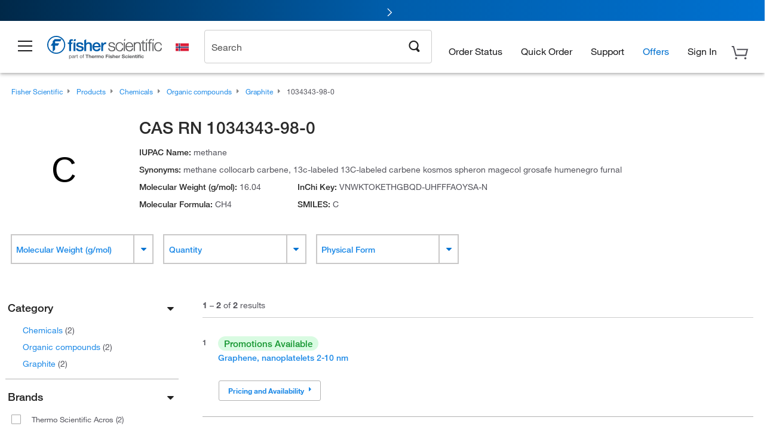

--- FILE ---
content_type: text/css; charset=UTF-8
request_url: https://www.fishersci.no/etc/designs/fishersci/clientlibs/print.min.3f09b209-45d7-4653-824d-69775704eab4.css
body_size: 2382
content:
.new-header-footer-true{display:none}.global-ui{display:none}#main,.max_width_wrap{margin:0 auto;max-width:77.5em}#main{margin-top:1.5rem}.large_no_padding,.medium_no_padding,.no_padding,.small_no_padding{padding:0!important}.large_no_padding_right,.medium_no_padding_right,.no_padding_right,.small_no_padding_right{padding-right:0!important}.large_no_padding_left,.medium_no_padding_left,.no_padding_left,.small_no_padding_left{padding-left:0!important}.row{margin-left:auto;margin-right:auto;margin-top:0;margin-bottom:0;width:100%;*zoom:1}.row:after,.row:before{content:" ";display:table}.row::after{clear:both}.row.collapse>.column,.row.collapse>.columns{padding-left:0;padding-right:0}.row.collapse .row{margin-left:0;margin-right:0}.row .row{margin-left:-1.5%;margin-right:-1.5%;margin-top:0;margin-bottom:0;max-width:none;width:auto;*zoom:1}.row .row.collapse{width:auto;margin:0;max-width:none;*zoom:1}.row .row.collapse:after,.row .row.collapse:before{content:" ";display:table}.row .row.collapse:after{clear:both}.column,.columns{padding-left:1.5%;padding-right:1.5%;position:relative;width:100%;float:left}[class*=column]+[class*=column]:last-child{float:right}[class*=column]+[class*=column].end{float:left}.large-push-0{position:relative;left:0;right:auto}.large-pull-0{position:relative;right:0;left:auto}.large-push-1{position:relative;left:8.33333%;right:auto}.large-pull-1{position:relative;right:8.33333%;left:auto}.large-push-2{position:relative;left:16.66667%;right:auto}.large-pull-2{position:relative;right:16.66667%;left:auto}.large-push-3{position:relative;left:25%;right:auto}.large-pull-3{position:relative;right:25%;left:auto}.large-push-4{position:relative;left:33.33333%;right:auto}.large-pull-4{position:relative;right:33.33333%;left:auto}.large-push-5{position:relative;left:41.66667%;right:auto}.large-pull-5{position:relative;right:41.66667%;left:auto}.large-push-6{position:relative;left:50%;right:auto}.large-pull-6{position:relative;right:50%;left:auto}.large-push-7{position:relative;left:58.33333%;right:auto}.large-pull-7{position:relative;right:58.33333%;left:auto}.large-push-8{position:relative;left:66.66667%;right:auto}.large-pull-8{position:relative;right:66.66667%;left:auto}.large-push-9{position:relative;left:75%;right:auto}.large-pull-9{position:relative;right:75%;left:auto}.large-push-10{position:relative;left:83.33333%;right:auto}.large-pull-10{position:relative;right:83.33333%;left:auto}.large-push-11{position:relative;left:91.66667%;right:auto}.large-pull-11{position:relative;right:91.66667%;left:auto}.large-1{width:8.33333%}.large-2{width:16.66667%}.large-3{width:25%}.large-4{width:33.33333%}.large-5{width:41.66667%}.large-6{width:50%}.large-7{width:58.33333%}.large-8{width:66.66667%}.large-9{width:75%}.large-10{width:83.33333%}.large-11{width:91.66667%}.large-12{width:100%}.large-offset-0{margin-left:0!important}.large-offset-1{margin-left:8.33333%!important}.large-offset-2{margin-left:16.66667%!important}.large-offset-3{margin-left:25%!important}.large-offset-4{margin-left:33.33333%!important}.large-offset-5{margin-left:41.66667%!important}.large-offset-6{margin-left:50%!important}.large-offset-7{margin-left:58.33333%!important}.large-offset-8{margin-left:66.66667%!important}.large-offset-9{margin-left:75%!important}.large-offset-10{margin-left:83.33333%!important}.large-offset-11{margin-left:91.66667%!important}.large-reset-order{margin-left:0;margin-right:0;left:auto;right:auto;float:left}.column.large-centered,.columns.large-centered{margin-left:auto;margin-right:auto;float:none}.column.large-uncentered,.columns.large-uncentered{margin-left:0;margin-right:0;float:left!important}.column.large-uncentered.opposite,.columns.large-uncentered.opposite{float:right}.push-0{position:relative;left:0;right:auto}.pull-0{position:relative;right:0;left:auto}.push-1{position:relative;left:8.33333%;right:auto}.pull-1{position:relative;right:8.33333%;left:auto}.push-2{position:relative;left:16.66667%;right:auto}.pull-2{position:relative;right:16.66667%;left:auto}.push-3{position:relative;left:25%;right:auto}.pull-3{position:relative;right:25%;left:auto}.push-4{position:relative;left:33.33333%;right:auto}.pull-4{position:relative;right:33.33333%;left:auto}.push-5{position:relative;left:41.66667%;right:auto}.pull-5{position:relative;right:41.66667%;left:auto}.push-6{position:relative;left:50%;right:auto}.pull-6{position:relative;right:50%;left:auto}.push-7{position:relative;left:58.33333%;right:auto}.pull-7{position:relative;right:58.33333%;left:auto}.push-8{position:relative;left:66.66667%;right:auto}.pull-8{position:relative;right:66.66667%;left:auto}.push-9{position:relative;left:75%;right:auto}.pull-9{position:relative;right:75%;left:auto}.push-10{position:relative;left:83.33333%;right:auto}.pull-10{position:relative;right:83.33333%;left:auto}.push-11{position:relative;left:91.66667%;right:auto}.pull-11{position:relative;right:91.66667%;left:auto}.order_details_column_links span,.product_catalog_info a span,body,h5,label{font-size:85%}.order_details_main div{display:inline!important;margin-bottom:5px;width:33%}.general_tabs .tab{display:block}.row.product_description_specifications .product_description,.row.spec_chem.product_description_specifications .product_description{background:#fff!important}#spec_and_desc1[aria-expanded=false]:after,#spec_and_desc[aria-expanded=false]:after{background:0 0!important}[data-readmore]{height:100%!important}[data-readmore-toggle]{display:none!important}table{margin:0;padding:0;border:0;font-size:100%;font-weight:400;vertical-align:baseline;background:0 0;page-break-inside:auto;page-break-before:avoid;border-collapse:collapse;border-spacing:0}tr{page-break-inside:avoid;page-break-after:auto}thead{display:table-header-group!important}tfoot{display:table-footer-group}.order-status-details,.shipping_cart_header{margin-top:2rem}@page{size:letter}.order_details_column_links{display:inline-block}#ProductPageContainer{margin-top:5rem}.csSlideWrapper usingCss{border:none}#ProductDescriptionContainer a,#kampyleButton,#kampyleButtonContainer,#lpchat,#qa_back_to_top,.accessories_mid,.account_information,.add-to-cart-main,.addToHotlistButton,.bottom_links,.continue,.csNext,.csPrev,.feedback,.header_main,.hide_in_desktop,.hide_in_tablet,.icon_Print,.legalMessageWrapper,.mobile-logo,.print_icon,.product_table img[src*=glyphs],.recently_viewed_products,.siteAlertRef,.span-link,.special_offers_block,.view_more,[alt=print],[data-pa-element=promotions_modal_link]{display:none!important}.shopping_cart_print_view .print_logo{width:250px}.print_only{display:table-row-group!important}.print_only th{color:#666!important}#productImage{max-width:200px;float:left}.product_description_wrapper{width:55%}.description_wrapper{width:45%}.product_carousel_container .csPager li,.product_carousel_container .csSlideWrapper{border:none!important}.csPager.cSGallery{max-width:275px}.product_carousel_container .csPager li a img{margin:0!important}.product_carousel_container .csSlide .product_carousel_item_modal{display:table!important}.product_carousel_item active{max-width:200px}#item_header_text{font-size:1.35rem}#SKUHighlightContainer{border:1px solid #efefef}#SKUHighlightContainer *{font-size:10px}#ProductPageContainer{margin-top:2rem}.affix,.affix-top{display:none}.span-link{display:block}h1#item_header_text{font-size:1.3rem}.hide_on_print{display:none!important}table td,table th{padding:.75rem}table.specs_table_full td,table.specs_table_full th{display:table-cell;width:50%;padding:.5rem}table.specs_table_full th{margin-bottom:0;padding-left:0}table.specs_table_full td{margin-bottom:0;padding-right:0;font-weight:400}table.specs_table_full tr{border-top:1px solid #efeced;border-bottom:1px solid #efeced}table.responsive_table{font-size:.875rem}table.responsive_table a.icon{font-size:inherit}table.responsive_table tr{display:table-row;border-top:none;border-left:none;border-right:none;border-bottom:#bbb9b9 solid}table.responsive_table td,table.responsive_table th{display:table-cell}table.responsive_table td.edit-column,table.responsive_table th.edit-column{text-align:center}table.responsive_table tbody{display:table-row-group;border:none;border-bottom:#bbb9b9 solid}table.responsive_table tbody tr{display:table-row;border:none}table.responsive_table tbody tr:nth-of-type(even){background-color:#efeced}table.responsive_table th[scope=row]{background-color:transparent;text-align:left;padding:.75rem .5rem;font-size:.875rem;color:#2b2b2b;display:table-cell;width:auto}table.responsive_table th[scope=row].remove{position:static;padding:.75rem .5rem}table.responsive_table th[scope=row].remove a{padding:0}table.responsive_table th[scope=row] a{color:#004985;font-size:.875rem}table.responsive_table th[scope=row] a:focus,table.responsive_table th[scope=row] a:hover{color:#005daa;text-decoration:underline}table.responsive_table th[scope=row] a.text-btn:focus,table.responsive_table th[scope=row] a.text-btn:hover{text-decoration:none}table.responsive_table th[scope=row] p{color:#2b2b2b}table.responsive_table th[scope=row] [class*=" icon_"],table.responsive_table th[scope=row] [class^=icon_]{color:#888}table.responsive_table th[scope=row] [class*=" icon_"]:focus,table.responsive_table th[scope=row] [class*=" icon_"]:hover,table.responsive_table th[scope=row] [class^=icon_]:focus,table.responsive_table th[scope=row] [class^=icon_]:hover{color:#565656}table.responsive_table th[scope=row]>a,table.responsive_table th[scope=row]>div,table.responsive_table th[scope=row]>span{padding:0;display:table-cell;vertical-align:top}table.responsive_table th[scope=row]>a.tableCatNumber,table.responsive_table th[scope=row]>div.tableCatNumber,table.responsive_table th[scope=row]>span.tableCatNumber{padding-left:.5rem}table.responsive_table td{text-align:left;font-weight:400}table.responsive_table td:nth-of-type(even){background-color:transparent}table.responsive_table td .field_container input[type=text]{width:3rem}table.responsive_table td[data-title]:before{content:none}table.responsive_table td[data-type=addtocart]{background-color:transparent;border-top:none}table.responsive_table td[data-type=addtocart] a{float:none;margin-left:0}table.responsive_table thead{position:relative;clip:auto;height:auto;width:auto;overflow:auto}table.responsive_table thead th{vertical-align:middle;font-weight:700;padding:.75rem;color:#2b2b2b;background-color:#fff}table.responsive_table thead th:first-child{white-space:nowrap}table.responsive_table thead a{color:#efeced;font-size:90%;font-weight:400;text-decoration:underline}table.responsive_table thead a:focus,table.responsive_table thead a:hover{color:#fff}table.responsive_table.primary_table{border:none}table.responsive_table.primary_table td,table.responsive_table.primary_table td:nth-of-type(even),table.responsive_table.primary_table th[scope=row]{background-color:#dfedf9;color:#2b2b2b}table.responsive_table.sub_table{margin:.75rem .78%;width:98.44%}table.responsive_table.sub_table th[scope=row]{color:#2b2b2b;padding:.75rem}table.responsive_table td,table.responsive_table th{padding:.75rem}.parbase.breadcrumb{margin-top:5rem}.general_search .search_results_filters .browse_header{width:100%}